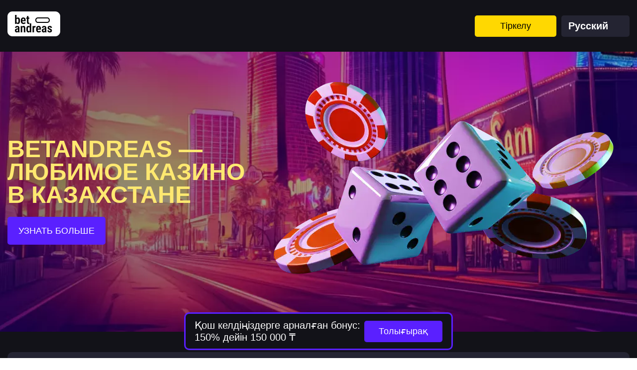

--- FILE ---
content_type: text/html; charset=UTF-8
request_url: https://betandreas-kazakhstan.com/ru/
body_size: 16838
content:
<!DOCTYPE html>
<html lang="ru-RU">
<head>
    <meta charset="UTF-8">
    <meta name="viewport" content="width=device-width, initial-scale=1.0">
    <meta name='robots' content='index, follow, max-image-preview:large, max-snippet:-1, max-video-preview:-1' />
<link rel="alternate" href="https://betandreas-kazakhstan.com/" hreflang="kk" />
<link rel="alternate" href="https://betandreas-kazakhstan.com/az/" hreflang="az" />
<link rel="alternate" href="https://betandreas-kazakhstan.com/tr/" hreflang="tr" />
<link rel="alternate" href="https://betandreas-kazakhstan.com/uz/" hreflang="uz" />
<link rel="alternate" href="https://betandreas-kazakhstan.com/pt/" hreflang="pt" />
<link rel="alternate" href="https://betandreas-kazakhstan.com/en/" hreflang="en" />
<link rel="alternate" href="https://betandreas-kazakhstan.com/ru/" hreflang="ru" />

	<!-- This site is optimized with the Yoast SEO plugin v26.7 - https://yoast.com/wordpress/plugins/seo/ -->
	<title>Казино BetAndreas 2025 🎰 Зарегистрируйтесь и получите бонус 150% и 250 бесплатных вращений!</title>
	<meta name="description" content="Зарегистрируйтесь в казино BetAndreas и получите бонус 150% и 250 фриспинов! Вас ждут лучшие игры и безопасные платежи в Казахстане, воспользуйтесь выгодными бонусами." />
	<link rel="canonical" href="https://betandreas-kazakhstan.com/ru/" />
	<meta property="og:locale" content="ru_RU" />
	<meta property="og:locale:alternate" content="" />
	<meta property="og:locale:alternate" content="az_AZ" />
	<meta property="og:locale:alternate" content="tr_TR" />
	<meta property="og:locale:alternate" content="uz_UZ" />
	<meta property="og:locale:alternate" content="pt_BR" />
	<meta property="og:locale:alternate" content="en_US" />
	<meta property="og:type" content="website" />
	<meta property="og:title" content="Казино BetAndreas 2025 🎰 Зарегистрируйтесь и получите бонус 150% и 250 бесплатных вращений!" />
	<meta property="og:description" content="Зарегистрируйтесь в казино BetAndreas и получите бонус 150% и 250 фриспинов! Вас ждут лучшие игры и безопасные платежи в Казахстане, воспользуйтесь выгодными бонусами." />
	<meta property="og:url" content="https://betandreas-kazakhstan.com/ru/" />
	<meta property="og:site_name" content="betandreas-kazakhstan.com" />
	<meta property="article:modified_time" content="2025-10-31T22:23:08+00:00" />
	<meta name="twitter:card" content="summary_large_image" />
	<script type="application/ld+json" class="yoast-schema-graph">{"@context":"https://schema.org","@graph":[{"@type":"WebPage","@id":"https://betandreas-kazakhstan.com/ru/","url":"https://betandreas-kazakhstan.com/ru/","name":"Казино BetAndreas 2025 🎰 Зарегистрируйтесь и получите бонус 150% и 250 бесплатных вращений!","isPartOf":{"@id":"https://betandreas-kazakhstan.com/ru/#website"},"datePublished":"2025-09-25T14:23:55+00:00","dateModified":"2025-10-31T22:23:08+00:00","description":"Зарегистрируйтесь в казино BetAndreas и получите бонус 150% и 250 фриспинов! Вас ждут лучшие игры и безопасные платежи в Казахстане, воспользуйтесь выгодными бонусами.","breadcrumb":{"@id":"https://betandreas-kazakhstan.com/ru/#breadcrumb"},"inLanguage":"ru-RU","potentialAction":[{"@type":"ReadAction","target":["https://betandreas-kazakhstan.com/ru/"]}]},{"@type":"BreadcrumbList","@id":"https://betandreas-kazakhstan.com/ru/#breadcrumb","itemListElement":[{"@type":"ListItem","position":1,"name":"Главная страница"}]},{"@type":"WebSite","@id":"https://betandreas-kazakhstan.com/ru/#website","url":"https://betandreas-kazakhstan.com/ru/","name":"betandreas-kazakhstan.com","description":"","potentialAction":[{"@type":"SearchAction","target":{"@type":"EntryPoint","urlTemplate":"https://betandreas-kazakhstan.com/ru/?s={search_term_string}"},"query-input":{"@type":"PropertyValueSpecification","valueRequired":true,"valueName":"search_term_string"}}],"inLanguage":"ru-RU"}]}</script>
	<!-- / Yoast SEO plugin. -->


<link rel="alternate" hreflang="x-default" href="https://betandreas-kazakhstan.com/" />
<link rel="alternate" title="oEmbed (JSON)" type="application/json+oembed" href="https://betandreas-kazakhstan.com/wp-json/oembed/1.0/embed?url=https%3A%2F%2Fbetandreas-kazakhstan.com%2Fru%2F&#038;lang=ru" />
<link rel="alternate" title="oEmbed (XML)" type="text/xml+oembed" href="https://betandreas-kazakhstan.com/wp-json/oembed/1.0/embed?url=https%3A%2F%2Fbetandreas-kazakhstan.com%2Fru%2F&#038;format=xml&#038;lang=ru" />
<style id='wp-img-auto-sizes-contain-inline-css' type='text/css'>
img:is([sizes=auto i],[sizes^="auto," i]){contain-intrinsic-size:3000px 1500px}
/*# sourceURL=wp-img-auto-sizes-contain-inline-css */
</style>
<style id='wp-block-library-inline-css' type='text/css'>
:root{--wp-block-synced-color:#7a00df;--wp-block-synced-color--rgb:122,0,223;--wp-bound-block-color:var(--wp-block-synced-color);--wp-editor-canvas-background:#ddd;--wp-admin-theme-color:#007cba;--wp-admin-theme-color--rgb:0,124,186;--wp-admin-theme-color-darker-10:#006ba1;--wp-admin-theme-color-darker-10--rgb:0,107,160.5;--wp-admin-theme-color-darker-20:#005a87;--wp-admin-theme-color-darker-20--rgb:0,90,135;--wp-admin-border-width-focus:2px}@media (min-resolution:192dpi){:root{--wp-admin-border-width-focus:1.5px}}.wp-element-button{cursor:pointer}:root .has-very-light-gray-background-color{background-color:#eee}:root .has-very-dark-gray-background-color{background-color:#313131}:root .has-very-light-gray-color{color:#eee}:root .has-very-dark-gray-color{color:#313131}:root .has-vivid-green-cyan-to-vivid-cyan-blue-gradient-background{background:linear-gradient(135deg,#00d084,#0693e3)}:root .has-purple-crush-gradient-background{background:linear-gradient(135deg,#34e2e4,#4721fb 50%,#ab1dfe)}:root .has-hazy-dawn-gradient-background{background:linear-gradient(135deg,#faaca8,#dad0ec)}:root .has-subdued-olive-gradient-background{background:linear-gradient(135deg,#fafae1,#67a671)}:root .has-atomic-cream-gradient-background{background:linear-gradient(135deg,#fdd79a,#004a59)}:root .has-nightshade-gradient-background{background:linear-gradient(135deg,#330968,#31cdcf)}:root .has-midnight-gradient-background{background:linear-gradient(135deg,#020381,#2874fc)}:root{--wp--preset--font-size--normal:16px;--wp--preset--font-size--huge:42px}.has-regular-font-size{font-size:1em}.has-larger-font-size{font-size:2.625em}.has-normal-font-size{font-size:var(--wp--preset--font-size--normal)}.has-huge-font-size{font-size:var(--wp--preset--font-size--huge)}.has-text-align-center{text-align:center}.has-text-align-left{text-align:left}.has-text-align-right{text-align:right}.has-fit-text{white-space:nowrap!important}#end-resizable-editor-section{display:none}.aligncenter{clear:both}.items-justified-left{justify-content:flex-start}.items-justified-center{justify-content:center}.items-justified-right{justify-content:flex-end}.items-justified-space-between{justify-content:space-between}.screen-reader-text{border:0;clip-path:inset(50%);height:1px;margin:-1px;overflow:hidden;padding:0;position:absolute;width:1px;word-wrap:normal!important}.screen-reader-text:focus{background-color:#ddd;clip-path:none;color:#444;display:block;font-size:1em;height:auto;left:5px;line-height:normal;padding:15px 23px 14px;text-decoration:none;top:5px;width:auto;z-index:100000}html :where(.has-border-color){border-style:solid}html :where([style*=border-top-color]){border-top-style:solid}html :where([style*=border-right-color]){border-right-style:solid}html :where([style*=border-bottom-color]){border-bottom-style:solid}html :where([style*=border-left-color]){border-left-style:solid}html :where([style*=border-width]){border-style:solid}html :where([style*=border-top-width]){border-top-style:solid}html :where([style*=border-right-width]){border-right-style:solid}html :where([style*=border-bottom-width]){border-bottom-style:solid}html :where([style*=border-left-width]){border-left-style:solid}html :where(img[class*=wp-image-]){height:auto;max-width:100%}:where(figure){margin:0 0 1em}html :where(.is-position-sticky){--wp-admin--admin-bar--position-offset:var(--wp-admin--admin-bar--height,0px)}@media screen and (max-width:600px){html :where(.is-position-sticky){--wp-admin--admin-bar--position-offset:0px}}

/*# sourceURL=wp-block-library-inline-css */
</style><style id='global-styles-inline-css' type='text/css'>
:root{--wp--preset--aspect-ratio--square: 1;--wp--preset--aspect-ratio--4-3: 4/3;--wp--preset--aspect-ratio--3-4: 3/4;--wp--preset--aspect-ratio--3-2: 3/2;--wp--preset--aspect-ratio--2-3: 2/3;--wp--preset--aspect-ratio--16-9: 16/9;--wp--preset--aspect-ratio--9-16: 9/16;--wp--preset--color--black: #000000;--wp--preset--color--cyan-bluish-gray: #abb8c3;--wp--preset--color--white: #ffffff;--wp--preset--color--pale-pink: #f78da7;--wp--preset--color--vivid-red: #cf2e2e;--wp--preset--color--luminous-vivid-orange: #ff6900;--wp--preset--color--luminous-vivid-amber: #fcb900;--wp--preset--color--light-green-cyan: #7bdcb5;--wp--preset--color--vivid-green-cyan: #00d084;--wp--preset--color--pale-cyan-blue: #8ed1fc;--wp--preset--color--vivid-cyan-blue: #0693e3;--wp--preset--color--vivid-purple: #9b51e0;--wp--preset--gradient--vivid-cyan-blue-to-vivid-purple: linear-gradient(135deg,rgb(6,147,227) 0%,rgb(155,81,224) 100%);--wp--preset--gradient--light-green-cyan-to-vivid-green-cyan: linear-gradient(135deg,rgb(122,220,180) 0%,rgb(0,208,130) 100%);--wp--preset--gradient--luminous-vivid-amber-to-luminous-vivid-orange: linear-gradient(135deg,rgb(252,185,0) 0%,rgb(255,105,0) 100%);--wp--preset--gradient--luminous-vivid-orange-to-vivid-red: linear-gradient(135deg,rgb(255,105,0) 0%,rgb(207,46,46) 100%);--wp--preset--gradient--very-light-gray-to-cyan-bluish-gray: linear-gradient(135deg,rgb(238,238,238) 0%,rgb(169,184,195) 100%);--wp--preset--gradient--cool-to-warm-spectrum: linear-gradient(135deg,rgb(74,234,220) 0%,rgb(151,120,209) 20%,rgb(207,42,186) 40%,rgb(238,44,130) 60%,rgb(251,105,98) 80%,rgb(254,248,76) 100%);--wp--preset--gradient--blush-light-purple: linear-gradient(135deg,rgb(255,206,236) 0%,rgb(152,150,240) 100%);--wp--preset--gradient--blush-bordeaux: linear-gradient(135deg,rgb(254,205,165) 0%,rgb(254,45,45) 50%,rgb(107,0,62) 100%);--wp--preset--gradient--luminous-dusk: linear-gradient(135deg,rgb(255,203,112) 0%,rgb(199,81,192) 50%,rgb(65,88,208) 100%);--wp--preset--gradient--pale-ocean: linear-gradient(135deg,rgb(255,245,203) 0%,rgb(182,227,212) 50%,rgb(51,167,181) 100%);--wp--preset--gradient--electric-grass: linear-gradient(135deg,rgb(202,248,128) 0%,rgb(113,206,126) 100%);--wp--preset--gradient--midnight: linear-gradient(135deg,rgb(2,3,129) 0%,rgb(40,116,252) 100%);--wp--preset--font-size--small: 13px;--wp--preset--font-size--medium: 20px;--wp--preset--font-size--large: 36px;--wp--preset--font-size--x-large: 42px;--wp--preset--spacing--20: 0.44rem;--wp--preset--spacing--30: 0.67rem;--wp--preset--spacing--40: 1rem;--wp--preset--spacing--50: 1.5rem;--wp--preset--spacing--60: 2.25rem;--wp--preset--spacing--70: 3.38rem;--wp--preset--spacing--80: 5.06rem;--wp--preset--shadow--natural: 6px 6px 9px rgba(0, 0, 0, 0.2);--wp--preset--shadow--deep: 12px 12px 50px rgba(0, 0, 0, 0.4);--wp--preset--shadow--sharp: 6px 6px 0px rgba(0, 0, 0, 0.2);--wp--preset--shadow--outlined: 6px 6px 0px -3px rgb(255, 255, 255), 6px 6px rgb(0, 0, 0);--wp--preset--shadow--crisp: 6px 6px 0px rgb(0, 0, 0);}:where(.is-layout-flex){gap: 0.5em;}:where(.is-layout-grid){gap: 0.5em;}body .is-layout-flex{display: flex;}.is-layout-flex{flex-wrap: wrap;align-items: center;}.is-layout-flex > :is(*, div){margin: 0;}body .is-layout-grid{display: grid;}.is-layout-grid > :is(*, div){margin: 0;}:where(.wp-block-columns.is-layout-flex){gap: 2em;}:where(.wp-block-columns.is-layout-grid){gap: 2em;}:where(.wp-block-post-template.is-layout-flex){gap: 1.25em;}:where(.wp-block-post-template.is-layout-grid){gap: 1.25em;}.has-black-color{color: var(--wp--preset--color--black) !important;}.has-cyan-bluish-gray-color{color: var(--wp--preset--color--cyan-bluish-gray) !important;}.has-white-color{color: var(--wp--preset--color--white) !important;}.has-pale-pink-color{color: var(--wp--preset--color--pale-pink) !important;}.has-vivid-red-color{color: var(--wp--preset--color--vivid-red) !important;}.has-luminous-vivid-orange-color{color: var(--wp--preset--color--luminous-vivid-orange) !important;}.has-luminous-vivid-amber-color{color: var(--wp--preset--color--luminous-vivid-amber) !important;}.has-light-green-cyan-color{color: var(--wp--preset--color--light-green-cyan) !important;}.has-vivid-green-cyan-color{color: var(--wp--preset--color--vivid-green-cyan) !important;}.has-pale-cyan-blue-color{color: var(--wp--preset--color--pale-cyan-blue) !important;}.has-vivid-cyan-blue-color{color: var(--wp--preset--color--vivid-cyan-blue) !important;}.has-vivid-purple-color{color: var(--wp--preset--color--vivid-purple) !important;}.has-black-background-color{background-color: var(--wp--preset--color--black) !important;}.has-cyan-bluish-gray-background-color{background-color: var(--wp--preset--color--cyan-bluish-gray) !important;}.has-white-background-color{background-color: var(--wp--preset--color--white) !important;}.has-pale-pink-background-color{background-color: var(--wp--preset--color--pale-pink) !important;}.has-vivid-red-background-color{background-color: var(--wp--preset--color--vivid-red) !important;}.has-luminous-vivid-orange-background-color{background-color: var(--wp--preset--color--luminous-vivid-orange) !important;}.has-luminous-vivid-amber-background-color{background-color: var(--wp--preset--color--luminous-vivid-amber) !important;}.has-light-green-cyan-background-color{background-color: var(--wp--preset--color--light-green-cyan) !important;}.has-vivid-green-cyan-background-color{background-color: var(--wp--preset--color--vivid-green-cyan) !important;}.has-pale-cyan-blue-background-color{background-color: var(--wp--preset--color--pale-cyan-blue) !important;}.has-vivid-cyan-blue-background-color{background-color: var(--wp--preset--color--vivid-cyan-blue) !important;}.has-vivid-purple-background-color{background-color: var(--wp--preset--color--vivid-purple) !important;}.has-black-border-color{border-color: var(--wp--preset--color--black) !important;}.has-cyan-bluish-gray-border-color{border-color: var(--wp--preset--color--cyan-bluish-gray) !important;}.has-white-border-color{border-color: var(--wp--preset--color--white) !important;}.has-pale-pink-border-color{border-color: var(--wp--preset--color--pale-pink) !important;}.has-vivid-red-border-color{border-color: var(--wp--preset--color--vivid-red) !important;}.has-luminous-vivid-orange-border-color{border-color: var(--wp--preset--color--luminous-vivid-orange) !important;}.has-luminous-vivid-amber-border-color{border-color: var(--wp--preset--color--luminous-vivid-amber) !important;}.has-light-green-cyan-border-color{border-color: var(--wp--preset--color--light-green-cyan) !important;}.has-vivid-green-cyan-border-color{border-color: var(--wp--preset--color--vivid-green-cyan) !important;}.has-pale-cyan-blue-border-color{border-color: var(--wp--preset--color--pale-cyan-blue) !important;}.has-vivid-cyan-blue-border-color{border-color: var(--wp--preset--color--vivid-cyan-blue) !important;}.has-vivid-purple-border-color{border-color: var(--wp--preset--color--vivid-purple) !important;}.has-vivid-cyan-blue-to-vivid-purple-gradient-background{background: var(--wp--preset--gradient--vivid-cyan-blue-to-vivid-purple) !important;}.has-light-green-cyan-to-vivid-green-cyan-gradient-background{background: var(--wp--preset--gradient--light-green-cyan-to-vivid-green-cyan) !important;}.has-luminous-vivid-amber-to-luminous-vivid-orange-gradient-background{background: var(--wp--preset--gradient--luminous-vivid-amber-to-luminous-vivid-orange) !important;}.has-luminous-vivid-orange-to-vivid-red-gradient-background{background: var(--wp--preset--gradient--luminous-vivid-orange-to-vivid-red) !important;}.has-very-light-gray-to-cyan-bluish-gray-gradient-background{background: var(--wp--preset--gradient--very-light-gray-to-cyan-bluish-gray) !important;}.has-cool-to-warm-spectrum-gradient-background{background: var(--wp--preset--gradient--cool-to-warm-spectrum) !important;}.has-blush-light-purple-gradient-background{background: var(--wp--preset--gradient--blush-light-purple) !important;}.has-blush-bordeaux-gradient-background{background: var(--wp--preset--gradient--blush-bordeaux) !important;}.has-luminous-dusk-gradient-background{background: var(--wp--preset--gradient--luminous-dusk) !important;}.has-pale-ocean-gradient-background{background: var(--wp--preset--gradient--pale-ocean) !important;}.has-electric-grass-gradient-background{background: var(--wp--preset--gradient--electric-grass) !important;}.has-midnight-gradient-background{background: var(--wp--preset--gradient--midnight) !important;}.has-small-font-size{font-size: var(--wp--preset--font-size--small) !important;}.has-medium-font-size{font-size: var(--wp--preset--font-size--medium) !important;}.has-large-font-size{font-size: var(--wp--preset--font-size--large) !important;}.has-x-large-font-size{font-size: var(--wp--preset--font-size--x-large) !important;}
/*# sourceURL=global-styles-inline-css */
</style>

<style id='classic-theme-styles-inline-css' type='text/css'>
/*! This file is auto-generated */
.wp-block-button__link{color:#fff;background-color:#32373c;border-radius:9999px;box-shadow:none;text-decoration:none;padding:calc(.667em + 2px) calc(1.333em + 2px);font-size:1.125em}.wp-block-file__button{background:#32373c;color:#fff;text-decoration:none}
/*# sourceURL=/wp-includes/css/classic-themes.min.css */
</style>
<link rel='stylesheet' id='style-css' href='https://betandreas-kazakhstan.com/wp-content/themes/betandreas-kazakhstantheme/assets/css/style.css?ver=1.61' type='text/css' media='all' />
<script type="text/javascript" src="https://betandreas-kazakhstan.com/wp-content/themes/betandreas-kazakhstantheme/assets/js/jquery.min.js?ver=6.9" id="jquery-js"></script>
<script type="text/javascript" src="https://betandreas-kazakhstan.com/wp-content/themes/betandreas-kazakhstantheme/assets/js/main.js?ver=1.61" id="main-js"></script>
<link rel="https://api.w.org/" href="https://betandreas-kazakhstan.com/wp-json/" /><link rel="alternate" title="JSON" type="application/json" href="https://betandreas-kazakhstan.com/wp-json/wp/v2/pages/1553" /><link rel="EditURI" type="application/rsd+xml" title="RSD" href="https://betandreas-kazakhstan.com/xmlrpc.php?rsd" />
<meta name="generator" content="WordPress 6.9" />
<link rel='shortlink' href='https://betandreas-kazakhstan.com/' />
<!-- Google Tag Manager -->
<script>(function(w,d,s,l,i){w[l]=w[l]||[];w[l].push({'gtm.start':
new Date().getTime(),event:'gtm.js'});var f=d.getElementsByTagName(s)[0],
j=d.createElement(s),dl=l!='dataLayer'?'&l='+l:'';j.async=true;j.src=
'https://www.googletagmanager.com/gtm.js?id='+i+dl;f.parentNode.insertBefore(j,f);
})(window,document,'script','dataLayer','GTM-TWNMLVDB');</script>
<!-- End Google Tag Manager -->
<link rel="icon" href="https://betandreas-kazakhstan.com/wp-content/uploads/2024/08/cropped-favicon-1-32x32.webp" sizes="32x32" />
<link rel="icon" href="https://betandreas-kazakhstan.com/wp-content/uploads/2024/08/cropped-favicon-1-192x192.webp" sizes="192x192" />
<link rel="apple-touch-icon" href="https://betandreas-kazakhstan.com/wp-content/uploads/2024/08/cropped-favicon-1-180x180.webp" />
<meta name="msapplication-TileImage" content="https://betandreas-kazakhstan.com/wp-content/uploads/2024/08/cropped-favicon-1-270x270.webp" />
    </head>
<body class="home wp-singular page-template page-template-home page-template-home-php page page-id-1553 wp-theme-betandreas-kazakhstantheme">
<!-- Google Tag Manager (noscript) -->
<noscript><iframe src="https://www.googletagmanager.com/ns.html?id=GTM-TWNMLVDB"
height="0" width="0" style="display:none;visibility:hidden"></iframe></noscript>
<!-- End Google Tag Manager (noscript) -->
    <section class="WLiBIB2I7wVi" style="background: #121218;">
        <header class="mFxzikW0aFfAni" id="main-bar" style="background: #121218;">
            <section class="MbKIPQtXhBDv">
                <section class="effqjTkUOT2M">
                    <a href="https://betandreas-kazakhstan.com/ru" class="KouEpoznlxzBAX" data-wpel-link="internal">
            	<img src="https://betandreas-kazakhstan.com/wp-content/uploads/2024/08/logo-1-e1724933144193.webp" alt="Betandreas casino logo 2" />
                    </a>
                                                                                    <a style="background: #ffd801; 
          color: #000000;" href="https://strfc.com/Ykv3sp?source=source" class="njszGWU9nIIIC rmmOEiHkEL3D" onmouseover="this.style.backgroundColor=&#039;#c1b00e&#039;; this.style.color=&#039;#000000&#039;" onmouseout="this.style.backgroundColor=&#039;#ffd801&#039;; this.style.color=&#039;#000000&#039;" data-wpel-link="external" rel="nofollow external">
                                    Тіркелу                                </a>
                    <!--язык-->
                        <section class="ml-auto">
        <section class="overlap" style="background: #121218;">
            <section class="BSMXMU5AWDe2a">
                <p class="FoDutuKE"></p>
               
                <section class="languages">
                    <i class="BETaDOsduS3" id="option-choice"
                        style="background: #242432; color: #ffffff;">Русский</i>
                    <ul class="language-menu">
                        <li class="language-menu-item-kk"><a href="https://betandreas-kazakhstan.com/" style="color: #ffffff;" data-wpel-link="internal">KZ</a></li><li class="language-menu-item-az"><a href="https://betandreas-kazakhstan.com/az/" style="color: #ffffff;" data-wpel-link="internal">Azərbaycan</a></li><li class="language-menu-item-tr"><a href="https://betandreas-kazakhstan.com/tr/" style="color: #ffffff;" data-wpel-link="internal">Türkçe</a></li><li class="language-menu-item-uz"><a href="https://betandreas-kazakhstan.com/uz/" style="color: #ffffff;" data-wpel-link="internal">Oʻzbek</a></li><li class="language-menu-item-pt"><a href="https://betandreas-kazakhstan.com/pt/" style="color: #ffffff;" data-wpel-link="internal">Português</a></li><li class="language-menu-item-en"><a href="https://betandreas-kazakhstan.com/en/" style="color: #ffffff;" data-wpel-link="internal">English</a></li>                    </ul>
                    <style>
                        @media (min-width: 1024px) { .language-menu-item-kk a { background-color: #242432; } }@media (min-width: 1024px) { .language-menu-item-az a { background-color: #242432; } }@media (min-width: 1024px) { .language-menu-item-tr a { background-color: #242432; } }@media (min-width: 1024px) { .language-menu-item-uz a { background-color: #242432; } }@media (min-width: 1024px) { .language-menu-item-pt a { background-color: #242432; } }@media (min-width: 1024px) { .language-menu-item-en a { background-color: #242432; } }                    </style>
                </section>
                
            </section>
        </section>
        <section role="navigation" id="menu-toggle">
            <section id="hamburger">
                <section>
                    <i class="trait" style="background: #ffffff;"></i>
                    <i class="trait" style="background: #ffffff;"></i>
                    <i class="trait" style="background: #ffffff;"></i>
                </section>
            </section>
        </section>
    </section>
                </section>
            </section>
        </header>

    <section class="SlnQqHXv6" style="background-image: url('https://betandreas-kazakhstan.com/wp-content/uploads/2024/08/bg_hero_desk_3.webp')">
        <section class="TLoonIQSWe17p">
            <section class="WsokVzwBHjDWMvqD">
                <section class="SOnXIRNcE0Z">
                    <p class="FHAiVG601RJ">
                    <p class="zDJghKrx54MZ" style="color: #ffd801;">
                        <h1>BetAndreas — любимое казино в Казахстане</h1>                    </p>
                    <section class="PxTjjuf2BS" style="color: #ffffff;">
                        </p>
                    </section>
                    <section>
                                            </section>
                    <section class="aQxHIp6uiNqhP">
                                                <a style="background: #5a20ff; 
    color: #ffffff;
    border: 3px solid #5a20ff;" href="https://strfc.com/3gw6fBYz?source=betandreas-kazakhstan.com" class="njszGWU9nIIIC JwiKWvVSVZ6fu7X" onmouseover="
                            this.style.backgroundColor=&#039;#320d9a&#039;;
                            this.style.color=&#039;#ffffff&#039;;
                            this.style.border = &#039;3px solid #320d9a&#039;;" onmouseout="
                            this.style.backgroundColor=&#039;#5a20ff&#039;; 
                            this.style.color=&#039;#ffffff&#039;;
                            this.style.border = &#039;3px solid #5a20ff&#039;;" data-wpel-link="external" rel="nofollow external">
                            Узнать больше                        </a>
                    </section>
                </section>
                <section class="YFvdpfOh6qFLi">
                    	<img src="https://betandreas-kazakhstan.com/wp-content/uploads/2024/09/img_hero_desk-1-1.webp" alt="betandreas_img_hero_desk-1-1" />
                </section>
            </section>
        </section>
    </section>






<section class="bLWpSxxrWINmU">
    <section class="DXJzGddT3wd6">
        <section class="TLoonIQSWe17p">
                            <section class="drop">
                    <section class="toc-default" style="background: #242432; 
                color: #ffffff;">Содержание                    </section>
                    <section class="options-holder"
                        style="background: #313a4a;">
                        <ol style="background: #313a4a;">
                                                                                        <li>
                                    <a class="ancor" style="color: #ffffff;" href="#b1">1.
                                        BetAndreas — любимое казино Казахстана</a>
                                </li>
                                                                                        <li>
                                    <a class="ancor" style="color: #ffffff;" href="#b2">2.
                                        Преимущества и недостатки</a>
                                </li>
                                                                                        <li>
                                    <a class="ancor" style="color: #ffffff;" href="#b3">3.
                                        Как начать играть в казино BetAndreas?</a>
                                </li>
                                                                                        <li>
                                    <a class="ancor" style="color: #ffffff;" href="#b4">4.
                                        Вывод средств в Bet Andreas</a>
                                </li>
                                                                                        <li>
                                    <a class="ancor" style="color: #ffffff;" href="#b5">5.
                                        Бонусы казино Bet Andreas</a>
                                </li>
                                                                                        <li>
                                    <a class="ancor" style="color: #ffffff;" href="#b6">6.
                                        Казино Bet Andreas: доступные игры</a>
                                </li>
                                                                                        <li>
                                    <a class="ancor" style="color: #ffffff;" href="#b7">7.
                                        Способы оплаты криптовалютой</a>
                                </li>
                                                                                        <li>
                                    <a class="ancor" style="color: #ffffff;" href="#b8">8.
                                        Поддержка в казино Bet Andreas</a>
                                </li>
                                                                                        <li>
                                    <a class="ancor" style="color: #ffffff;" href="#VFdcCLMn4V4B5O6">9.
                                        Часто задаваемые вопросы</a>
                                </li>
                                                    </ol>
                    </section>
                </section>
                    </section>
    </section>



    <!-- box2  -->
            <section class="Urbikk1kM6" id="b1">
            <section class="TLoonIQSWe17p" style="color: #ffffff;">
                                <p><p>BetAndreas Casino — мегапопулярный игровой проект ведущего оператора Bizbon N.V., работающий с 2009 года. Игра ведётся по лицензии Кюрасао. Игорная площадка имеет положительную репутацию, что подтверждается многочисленными отзывами в сети. Онлайн-казино активно принимает игроков из Казахстана, создавая для них выгодные условия. Есть счёт в тенге, широкий выбор бонусов, большая коллекция игр. Вывод средств со счёта осуществляется оперативно в десятки других направлений, включая криптовалюту.</p>
<p>Официальный сайт поддерживает казахский язык. Помимо ставок на слоты, вы можете делать ставки на спорт по выгодным коэффициентам с реальными дилерами, есть игры «Авиатор». Вы можете принять участие в турнирах и соревнованиях с крупными призовыми фондами и попытаться попасть в таблицу лидеров, получая значительные выплаты.</p>
</p>
            </section>
        </section>
        <!-- box2 -->

    <!-- box 3 -->
            <section class="Urbikk1kM6" id="b2">
            <section class="TLoonIQSWe17p" style="color: #ffffff;">
                <section class="sKmCNaGOzGip6y43">
                    <!-- img l -->
                                                                                                        			                                                                <!-- img l -->
                                <section class="bdJCMKa3m8wvyu" style="color: #ffffff;">
                                                                            <h2 style="color: #7d4fff;">
                                            Преимущества и недостатки                                        </h2>
                                    
                                    <p>Онлайн-казино BetAndreas пользуется большой популярностью в Казахстане. У него множество преимуществ. Однако перед регистрацией стоит ознакомиться с рядом недостатков, чтобы получить максимально положительный опыт. Сильные и слабые стороны онлайн-казино:</p>
                                </section>
                                <!-- img R -->
                                							<img src="https://betandreas-kazakhstan.com/wp-content/uploads/2024/08/img_seo_text_1-1.webp" alt="betandreas_img_seo_text_1" />
			                                                                <!-- img R -->
                </section>
                                    <figure class="wp-block-table">
<table>
<tbody>
<tr>
<td>Преимущества</td>
<td>Недостатки</td>
</tr>
<tr>
<td>Сайт на казахском языке</td>
<td>Высокий вейджер на бонусы — до ×60</td>
</tr>
<tr>
<td>Счёт в тенге</td>
<td>Нет службы поддержки на казахском языке</td>
</tr>
<tr>
<td>Широкий набор бонусов</td>
<td>Сложно повысить статус в программе лояльности</td>
</tr>
<tr>
<td>Щедрый приветственный пакет</td>
<td>Ограничения по суммам вывода</td>
</tr>
<tr>
<td>Поддержка удобных платёжных методов</td>
<td></td>
</tr>
<tr>
<td>Низкий порог депозита/вывода</td>
<td></td>
</tr>
<tr>
<td>Возможность делать ставки на спорт</td>
<td></td>
</tr>
<tr>
<td>Мгновенный вывод средств</td>
<td></td>
</tr>
<tr>
<td>Широкий выбор игр</td>
<td></td>
</tr>
<tr>
<td>Оригинальный контент от более 160 провайдеров</td>
<td></td>
</tr>
<tr>
<td>Круглосуточная поддержка/помощь</td>
<td></td>
</tr>
</tbody>
</table>
</figure>
                            </section>
        </section>
        <!-- box 3 -->

    <!-- box 4 -->
            <section class="Urbikk1kM6" id="b3">
            <section class="TLoonIQSWe17p" style="color: #ffffff;">
                                    <h2 style="color: #7d4fff;">
                        Как начать играть в казино BetAndreas?                    </h2>
                                <p><p>В казино Bet Andreas предусмотрены два режима игры. Можно играть без регистрации и без депозита. Для казахстанцев доступно 90% развлекательного портфолио. Благодаря возможности оценки ассортимента и подтверждению подлинности используемого программного обеспечения, сомневаться в случайности выпадения оплачиваемых комбинаций не придётся.</p>
<p>Регистрация в онлайн-казино предоставляет гостям больше возможностей. Можно не только запускать слоты от десятков провайдеров, но и играть с живыми дилерами, делать ставки на футбол, хоккей, бокс и другие виды спорта. Также становится доступным использование щедрых бонусов и участие в крупных турнирах.</p>
<p>Главное преимущество игры в тенге — возможность вывода полученных выигрышей. Выигрыши могут быть крупными, так как коэффициенты выплат в отдельных слотах достигают 50 000 кредитов. Не забывайте, что можно выиграть прогрессивный джекпот.</p>
<h3>Как зарегистрировать аккаунт?</h3>
<p>Регистрация в казино Bet Andreas доступна даже для тех, кто только знакомится с индустрией iGaming. Процесс максимально упрощён. Нужно:</p>
<ol>
<li>Перейти на официальный сайт игрового проекта.</li>
<li>Дождаться загрузки приветственной страницы.</li>
<li>Нажать кнопку «Зарегистрироваться».</li>
<li>Выбрать один из предложенных способов создания аккаунта — через почту/телефон или социальные сети.</li>
<li>Нажать на удобный для вас способ.</li>
<li>Ввести необходимые данные: почту/телефон, пароль, промокод, выбрать валюту (тенге) или войти через аккаунт TG или G+.</li>
<li>Отметить поле «Подтверждаю совершеннолетие и согласен с правилами».</li>
<li>Нажать кнопку «Играть».</li>
</ol>
<p>Можно создать только один аккаунт. Зарегистрироваться могут игроки из Казахстана, достигшие 18 лет. После регистрации потребуется пройти верификацию аккаунта, предоставив документы, подтверждающие личность, возраст и адрес проживания. Без этого вывод средств будет невозможен.</p>
<h3>Как войти в аккаунт?</h3>
<p>Вход в казино Bet Andreas осуществляется легко, независимо от местоположения пользователя. Главное — получить доступ к личному кабинету и использовать доступные функции. Доступны четыре способа авторизации. Необходимо:</p>
<ol>
<li>Открыть сайт интернет-казино в браузере на ПК, смартфоне или планшете.</li>
<li>Нажать кнопку «Войти».</li>
<li>Выбрать способ авторизации — через почту/телефон или социальные сети.</li>
<li>Ввести необходимые данные (почту/телефон, пароль) или войти через аккаунт TG или G+.</li>
<li>Нажать кнопку «Войти».</li>
</ol>
<p>Через несколько секунд страница обновится, и личный кабинет станет доступным. После этого можно начинать активно делать ставки в слотах, видеопокере, играть с реальными дилерами или участвовать в спортивных ставках на предстоящие матчи. Также можно воспользоваться доступными бонусами.</p>
<h2>Пополнение депозита в Bet Andreas</h2>
<p>В Betandreas KZ созданы комфортные условия для игры в тенге. Чтобы получить доступ к игре на реальные деньги, необходимо пополнить депозит. Процесс простой и почти не отличается от аналогичных процедур в других онлайн-казино. Потребуется:</p>
<ol>
<li>Перейти на сайт Bet Andreas.</li>
<li>Зарегистрироваться удобным способом.</li>
<li>Нажать на иконку «Платежи» в левой части экрана.</li>
<li>Ознакомиться с доступными способами оплаты.</li>
<li>Выбрать подходящий платёжный метод.</li>
<li>Указать сумму, ввести платёжные реквизиты или отсканировать QR-код.</li>
<li>При необходимости подтвердить транзакцию на сайте платёжной системы.</li>
</ol>
<p>Минимальный депозит составляет всего 600 KZT. Пополнение доступно через банковские карты Visa, MasterCard, криптовалюты (Ethereum, Tether, Dai, Litecoin, ADA, BDB, Cardano, Dogecoin, Bitcoin), а также через мобильных операторов Tele2, Active, Altel. Средства поступают быстро, комиссии за операцию не взимаются.</p>
</p>
                <a href="https://strfc.com/3gw6fBYz?source=betandreas-kazakhstan.com" class="njszGWU9nIIIC YKEYYG8Xvj" style="background: #5a20ff; 
          color: #ffffff;" onmouseover="this.style.backgroundColor=&#039;#320d9a&#039;; this.style.color=&#039;#ffffff&#039;" onmouseout="this.style.backgroundColor=&#039;#5a20ff&#039;; this.style.color=&#039;#ffffff&#039;" data-wpel-link="external" rel="nofollow external">
                    Играть сейчас                </a>
            </section>
        </section>
        <!-- box 4 -->

    <!-- box 5 -->
            <section class="Urbikk1kM6" id="b4">
            <section class="TLoonIQSWe17p" style="color: #ffffff;">
                                    <h2 style="color: #7d4fff;">
                        Вывод средств в Bet Andreas                    </h2>
                                <section style="color: #ffffff;">
                    <p>Онлайн-казино предлагает контент с высоким процентом отдачи. У каждого клиента из Казахстана есть шанс на победу. Если вы смогли выиграть призы, вам будет разрешено подать заявку на их вывод. Потребуется:</p>
<ol>
<li>Перейти на сайт Bet Andreas.</li>
<li>Войти в аккаунт.</li>
<li>Нажать на иконку «Платежи».</li>
<li>Перейти во вкладку «Вывод».</li>
<li>Ознакомиться с предложенными методами.</li>
<li>Выбрать удобный способ оплаты.</li>
<li>Ввести сумму и платёжные реквизиты.</li>
<li>Подтвердить создание заявки.</li>
</ol>
<p>Минимальная сумма для вывода составляет 3000 тенге. Поддерживаются следующие платёжные методы: банковские карты Visa, MasterCard, криптовалюты (Ethereum, Tether, Dai, Litecoin, ADA, BNB, Cardano, Dogecoin, Bitcoin). Комиссия не взимается, если игрок сделал трёхкратный оборот от суммы депозита.</p>
                </section>
                <section class="gqgKzq0VC3">
                                                        </section>
            </section>
        </section>
        <!-- box 5 -->

    <!-- box 6  -->
            <section class="Urbikk1kM6" id="b5">
            <section class="TLoonIQSWe17p" style="color: #ffffff;">
                <section class="sKmCNaGOzGip6y43">
                    <!-- img left -->
                                                                                                        			                                                                <!-- img left -->
                                <section class="bdJCMKa3m8wvyu">
                                                                            <h2 style="color: #7d4fff;">
                                            Бонусы казино Bet Andreas                                        </h2>
                                                                        <p><p>В казахстанском онлайн-казино действует отличная промо-программа. Бонусы предоставляются всем игрокам. Новички получают щедрые приветственные пакеты. Вознаграждения доступны как для игроков, так и для бетторов.</p>
<p>Маркетологи проекта предлагают использовать релоады в разные дни недели, а также возвращать часть проигранных средств. Ниже более подробно описаны текущие акции.</p>
</p>
                                </section>
                                <!-- img right -->
                                							<img src="https://betandreas-kazakhstan.com/wp-content/uploads/2024/08/img_seo_text_2-1.webp" alt="betandreas_img_seo_text_2" />
			                                                                <!-- img right -->
                </section>
                                    <h3>Приветственный бонус</h3>
<p>Для новых игроков из Казахстана доступен щедрый приветственный пакет. Он включает бонусы за первые 4 пополнения депозита:</p>
<ol>
<li>150 % до 50 000 KZT + 250 фриспинов в слоте Burning Wins: classic 5 lines при пополнении от 5000 KZT.</li>
<li>50 % до 120 000 KZT + 100 фриспинов в слоте Book of Sun Multichance при пополнении от 600 KZT.</li>
<li>75 % до 120 000 KZT + 100 фриспинов в слоте Big Bass Bonanza при пополнении от 2500 KZT.</li>
<li>75 % до 120 000 KZT + 100 фриспинов в слоте 3 Coins при пополнении от 2500 KZT.</li>
</ol>
<p>Для начисления бонусов не требуется вводить BetAndreas промокод. Главное — внести указанную сумму одним платежом. Вейджер — ×60. Максимальный выигрыш с фриспинов — 120 000 KZT.</p>
<h3>Другие акции Bet Andreas</h3>
<p>Для постоянных игроков предусмотрены дополнительные промо. Актуальный список:</p>
<ol>
<li>Фриспины за регистрацию. 60 вращений в топ-5 играх от провайдера Playfon. Вейджер — ×40. Срок действия акции — 24 часа.</li>
<li>Еженедельный кэшбэк. Возвращается 5–10 % от проигранной суммы. Вейджер — ×3. Срок отыгрыша — 3 дня.</li>
<li>Бонусная среда. 60 % за третий депозит, сделанный в среду. Вейджер — ×40. Срок отыгрыша — 3 дня.</li>
<li>Счастливый четверг. 100 % бонус при пополнении от 1850 тенге. Максимальная сумма бонуса — 10 000 KZT. Вейджер — ×40, срок действия — 3 дня.</li>
<li>Бонус на день рождения. Размер зависит от активности игрока и суммы пополнений.</li>
<li>Бонус за друга. При привлечении новых клиентов по реферальной ссылке начисляется 15 % от их ставок.</li>
</ol>
<p>Кроме того, у Bet Andreas Casino есть каналы в Telegram и VK. Присоединившись к группам, можно участвовать в дополнительных акциях и получать разнообразные бонусы. Также регулярно проходят турниры и состязания от ведущих провайдеров.</p>
<h3>Программа лояльности</h3>
<p>Для игроков разработан VIP-клуб. За ставки на реальные деньги и выполнение ежедневных заданий начисляются очки, которые влияют на количество и размер дополнительных наград.</p>
<p>Очки можно обменять на бонусные средства по внутреннему курсу:</p>
<p><!-- wp:table --></p>
<figure class="wp-block-table">
<table>
<tbody>
<tr>
<td>Статус</td>
<td>Количество очков</td>
<td>Курс обмена</td>
<td>Вейджер</td>
</tr>
<tr>
<td>Без статуса</td>
<td>0</td>
<td>&#8212;</td>
<td>&#8212;</td>
</tr>
<tr>
<td>Новый игрок</td>
<td>200</td>
<td>2:1</td>
<td>60</td>
</tr>
<tr>
<td>Роллер</td>
<td>1000</td>
<td>1,8:1</td>
<td>60</td>
</tr>
<tr>
<td>Удачливый</td>
<td>2000</td>
<td>1,6:1</td>
<td>60</td>
</tr>
<tr>
<td>Опытный</td>
<td>3500</td>
<td>1,4:1</td>
<td>60</td>
</tr>
<tr>
<td>Мастер</td>
<td>5000</td>
<td>1,2:1</td>
<td>60</td>
</tr>
<tr>
<td>Эксперт</td>
<td>10 000</td>
<td>1:1</td>
<td>50</td>
</tr>
<tr>
<td>Профессионал</td>
<td>15 000</td>
<td>0,8:1</td>
<td>50</td>
</tr>
<tr>
<td>Хайроллер</td>
<td>20 000</td>
<td>0,6:1</td>
<td>50</td>
</tr>
<tr>
<td>VIP</td>
<td>25 000</td>
<td>0,4:1</td>
<td>40</td>
</tr>
</tbody>
</table>
</figure>
<p><!-- /wp:table --></p>
                            </section>
        </section>
        <!-- box 6 -->

    <!-- box 7 -->
            <section class="Urbikk1kM6" id="b6">
        <section class="TLoonIQSWe17p" style="color: #ffffff;">

                                    <h2 style="color: #7d4fff;">Казино Bet Andreas: доступные игры</h2>
                                <p>На сайте веб-казино представлено более 15 000 игр. В ассортимент входят:</p>
<ul>
<li>карточные игры — покер, баккара, блэкджек;</li>
<li>настольные развлечения — рулетка, крэпс, сик бо;</li>
<li>мгновенные лотереи — скретч-карты, кено, бинго;</li>
<li>лайв-игры — «Монополия», маджонг, игровые шоу, карточные и настольные игры с живыми дилерами;</li>
<li>Crash-игры — «Авиатор», «Jet7», «Космонавт».</li>
</ul>
<p>Онлайн-казино сотрудничает с более чем 160 провайдерами: Play’n GO, Mascot, Microgaming, BetSoft, Playson и другими. Новинки появляются каждую неделю. Вы можете протестировать их даже без пополнения баланса. Удобная система фильтров позволяет быстро найти нужную игру.</p>
<h3>Слоты</h3>
<p>Игровые автоматы — самый популярный жанр у посетителей веб-казино из Казахстана. Они составляют примерно 95 % от всего развлекательного портфолио. Представлены различные типы слотов:</p>
<ul>
<li>«Книжки» (Book-style);</li>
<li>Megaways;</li>
<li>Cluster Pay;</li>
<li>Buy Bonus (с покупкой бонуса);</li>
<li>Фруктовые (Fruits);</li>
<li>777.</li>
</ul>
<p>Тематика разнообразная: приключения, мистика, мифология, блокбастеры, фрукты, животные, девушки, деньги и многое другое. 99 % автоматов поддерживают бонусные функции: фриспины, скаттеры, символы-замены, тематические раунды, множители. Более 1000 слотов оснащены прогрессивным джекпотом. Коэффициенты выплат достигают 50 000 кредитов. Ставки начинаются от нескольких тенге и могут доходить до десятков тысяч.</p>
<h3>Бинго</h3>
<p>На сайте онлайн-казино BetAndreas вы найдёте мгновенные лотереи. Наиболее популярная среди казахстанских игроков — бинго. Программное обеспечение разработано ведущими провайдерами: Belatra Games, Mascot, Caleta, Rival Gaming, Evolution и другими.</p>
<p>Ставки начинаются от 30–50 тенге. Правила просты, можно приобрести сразу несколько билетов. В бинго нет прогрессивного джекпота. Коэффициенты выплат редко превышают 1000.</p>
<h3>Настольные игры</h3>
<p>На сайте представлено более 1000 карточных и настольных развлечений. Игрокам доступны:</p>
<ul>
<li>покер;</li>
<li>рулетка;</li>
<li>баккара;</li>
<li>кости (крапс);</li>
<li>блэкджек;</li>
<li>сик бо;</li>
<li>маджонг.</li>
</ul>
            </section>
        </section>
        <section>
            <section class="TLoonIQSWe17p">
                <section class="sKmCNaGOzGip6y43">
                    <!-- img left -->
                                                                                                        			                                                                <!-- img left -->


                                <section class="bdJCMKa3m8wvyu" style="color: #ffffff;">
                                    <p>Доступны не только настольные игры с классическими правилами. Провайдеры активно создают дополнительные версии покера, блэкджека и рулетки. Они объединяют различные призовые опции, увеличивают коэффициенты выплат и расширяют диапазон ставок. С правилами можно ознакомиться, вызвав справочную информацию внутри игры.</p>
<p>Программное обеспечение для этой категории развлечений предоставлено более чем 40 разработчиками. В каталоге представлены игры от NetEnt, Microgaming, ITG, BetSoft, Playtech и других студий. Новинки появляются регулярно, и их можно протестировать в демо-режиме.</p>
                                </section>
                                <!-- img right -->
                                			                                                                <!-- img right -->
                </section>
                <a href="https://strfc.com/3gw6fBYz?source=betandreas-kazakhstan.com" class="njszGWU9nIIIC YKEYYG8Xvj" style="background: #5a20ff; 
          color: #ffffff;" onmouseover="this.style.backgroundColor=&#039;#320d9a&#039;; this.style.color=&#039;#ffffff&#039;" onmouseout="this.style.backgroundColor=&#039;#5a20ff&#039;; this.style.color=&#039;#ffffff&#039;" data-wpel-link="external" rel="nofollow external">
                    Играть сейчас                </a>
            </section>
        </section>
        <!-- box 7 -->

    <!-- box 8 -->
            <section class="Urbikk1kM6" id="b7">
            <section class="TLoonIQSWe17p" style="color: #ffffff;">
                <section class="sKmCNaGOzGip6y43">
                    <!-- img left -->
                                                                                                        			                                                                <!-- img left -->
                                <section class="bdJCMKa3m8wvyu">

                                                                            <h2 style="color: #7d4fff;">
                                            Способы оплаты криптовалютой                                        </h2>
                                    
                                    <p><p>Онлайн-казино Bet Andreas поддерживает оплату с помощью криптовалют. Пополнять счёт и выводить средства можно с использованием криптокошельков Ethereum, Tether, Dai, Litecoin, ADA, BNB, Cardano, Dogecoin, Bitcoin. При этом легко выбрать тенге в качестве валюты счёта.</p>
<p>Минимальный депозит зависит от текущего рыночного курса и составляет от 600 KZT. Средства зачисляются мгновенно. Комиссии за транзакции не взимаются.</p>
<p>Игроки из Казахстана могут подавать заявки на вывод средств на криптовалютные кошельки. Перевод осуществляется без комиссии в течение 24 часов. Задержки при выводе встречаются крайне редко.</p>
</p>
                                </section>
                                <!-- img right -->
                                							<img src="https://betandreas-kazakhstan.com/wp-content/uploads/2024/08/img_seo_text_3-1.webp" alt="betandreas_img_seo_text_3" />
			                                                                <!-- img right -->
                </section>
                                    <h2>Раздел «Live» в казино Bet Andreas</h2>
<p>Официальный сайт онлайн-казино в Казахстане поддерживает несколько направлений азартных игр. Игроки могут войти в раздел с реальными дилерами. Этот формат доступен только после регистрации и работает исключительно в платном режиме.</p>
<p>В разделе «Live» представлено более 1000 игр. Посетителям доступны:</p>
<ul>
<li>покер;</li>
<li>рулетка;</li>
<li>баккара;</li>
<li>хай-лоу;</li>
<li>игровые шоу;</li>
<li>лотереи;</li>
<li>кости (крапс);</li>
<li>блэкджек;</li>
<li>сик бо;</li>
<li>маджонг.</li>
</ul>
<p>Контент предоставлен более чем 15 провайдерами, включая Betsoft, Gaming, Pragmatic Play, Amusnet, Playtech, Evolution Gaming и других. Минимальные ставки выше, чем в слотах, и начинаются от 300 тенге.</p>
<p>При выборе лайв-игры осуществляется связь с настоящим крупье, находящимся в специально оборудованной студии. Трансляции ведутся в HD-качестве. Игроки могут общаться с дилером и применять популярные стратегии. Возврат (RTP) у программного обеспечения в этом разделе высокий — достигает 99,99 %.</p>
<h2>Bet Andreas на мобильных устройствах</h2>
<p>Онлайн-казино полностью адаптировано для игроков из Казахстана, предпочитающих запускать слоты на портативных гаджетах. Bet Andreas предлагает универсальный сайт, который можно открыть на любом устройстве. Мобильная версия ничем не отличается от оригинального портала и автоматически подстраивается под размер экрана.</p>
<p>После авторизации можно использовать бонусы, играть с живыми дилерами и выводить средства.</p>
<p>Также доступно скачивание мобильного приложения Bet Andreas. Программа совместима с устройствами на Android и iOS.</p>
<p>Мобильный клиент позволяет экономить трафик. Он поддерживает все функции оригинального сайта, но отличается в плане интерфейса и удобства. Рекомендуется ознакомиться заранее, чтобы избежать сложностей в процессе ставок.</p>
                            </section>
        </section>
        <!-- box 8 -->

    <!-- box 9 -->
            <section class="Urbikk1kM6" id="b8">
            <section class="TLoonIQSWe17p" style="color: #ffffff;">

                                    <h2 style="color: #7d4fff;">
                        Поддержка в казино Bet Andreas                    </h2>
                
                <p><p>Онлайн-казино заранее позаботилось о технической поддержке клиентов. Доступны следующие способы связи:</p>
<ul>
<li>онлайн-чат;</li>
<li>электронная почта: <a style="color: yellow" href="/cdn-cgi/l/email-protection#64171114140b161024060110050a00160105174a070b09" data-wpel-link="internal"><span class="__cf_email__" data-cfemail="f0838580809f8284b0929584919e9482959183de939f9d">[email&#160;protected]</span></a>;</li>
<li>Telegram: <a style="color: yellow" href="https://t.me/betandreasrubot" data-wpel-link="external" rel="nofollow external">https://t.me/betandreasrubot</a>.</li>
</ul>
<p>Служба поддержки работает в режиме 24/7. Консультации предоставляются на нескольких языках, включая русский, но не на казахском. Менеджеры вежливы и быстро обрабатывают сообщения в онлайн-чате. Можно оперативно решить проблему или уточнить информацию по бонусам, программе лояльности, верификации и другим вопросам.</p>
</p>
                <a href="https://strfc.com/3gw6fBYz?source=betandreas-kazakhstan.com" class="njszGWU9nIIIC YKEYYG8Xvj" style="background: #5a20ff; 
          color: #ffffff;" onmouseover="this.style.backgroundColor=&#039;#320d9a&#039;; this.style.color=&#039;#ffffff&#039;" onmouseout="this.style.backgroundColor=&#039;#5a20ff&#039;; this.style.color=&#039;#ffffff&#039;" data-wpel-link="external" rel="nofollow external">
                    Играть сейчас                </a>
            </section>
        </section>
        <!-- box 9 -->

</section>

<!-- box 10 -->
    <section class="VFdcCLMn4V4B5O6" id="VFdcCLMn4V4B5O6">
        <section class="TLoonIQSWe17p">
                            <h2 style="color: #7d4fff;">
                    Часто задаваемые вопросы                </h2>
                        <section style="color: #ffffff;">
                            </section>
            <section class="WNvvT7gQ7TtC" style="color: #ffffff;">
                                    <script data-cfasync="false" src="/cdn-cgi/scripts/5c5dd728/cloudflare-static/email-decode.min.js"></script><script>
                        function toggleDropdown(element) {
                            var TLoonIQSWe17p = element.nextElementSibling;
                            container.style.display = (container.style.display === "none") ? "block" : "none";
                            var dropdown = element.closest(".drop");
                            dropdown.style.background = (container.style.display === "none") ? "#242432" : "#313a4a";
                        }
                    </script>
                                            <section class="drop" style="background: #242432;">
                            <section class="toc-default" onclick="toggleDropdown(this)">
                                Можно ли вывести деньги без верификации в казино Bet Andreas?                            </section>
                            <section class="options-holder" style="display: none;">
                                <p>Нет. Каждый клиент должен подтвердить свою личность, место жительства и возраст. Это требование установлено регулирующим органом Кюрасао.</p>
                            </section>
                        </section>
                                            <section class="drop" style="background: #242432;">
                            <section class="toc-default" onclick="toggleDropdown(this)">
                                Можно ли играть в Bet Andreas Casino без вложений?                            </section>
                            <section class="options-holder" style="display: none;">
                                <p>Да. Сайт поддерживает демо-режим. До 90% игр из портфолио можно запустить бесплатно. Также у игроков есть возможность получить 60 бесплатных вращений. Благодаря этому вы можете начать играть без вложений и оценить качество сервиса.</p>
                            </section>
                        </section>
                                            <section class="drop" style="background: #242432;">
                            <section class="toc-default" onclick="toggleDropdown(this)">
                                Как получить приветственный бонус от казино Bet Andreas?                            </section>
                            <section class="options-holder" style="display: none;">
                                <p>Вам необходимо зарегистрироваться и пополнить счёт любым из способов, поддерживаемых на сайте. Минимальная сумма для получения 150% + 250 фриспинов составляет 5000 тенге.</p>
                            </section>
                        </section>
                                            <section class="drop" style="background: #242432;">
                            <section class="toc-default" onclick="toggleDropdown(this)">
                                Легальна ли деятельность казино Bet Andreas в Казахстане?                            </section>
                            <section class="options-holder" style="display: none;">
                                <p>Казино Bet Andreas работает в Казахстане по лицензии Кюрасао. У проекта нет сертификата национального оператора. Однако лицензия Кюрасао даёт ему право принимать клиентов из более чем 200 стран, включая Казахстан.</p>
                            </section>
                        </section>
                                                </section>
        </section>
    </section>
<!-- box 10 -->

<section class="sxjSrzB9Sex" style="background: #121218;">
    <section class="TLoonIQSWe17p">
                <img src="https://betandreas-kazakhstan.com/wp-content/uploads/2024/08/logo-1-e1724933144193.webp" alt="Betandreas casino logo 2">
    </section>
</section>

<section>
    <footer class="KRESbEHk5" style="background: #121218;">
                    <section class="TLoonIQSWe17p">
                <ul class="OloYaaJnZyx">
                    <li><a href="" style="color: #ffffff" data-wpel-link="internal">Біз туралы</a></li><li><a href="" style="color: #ffffff" data-wpel-link="internal">Жауапты ойын</a></li><li><a href="" style="color: #ffffff" data-wpel-link="internal">Құпиялылық саясаты</a></li>                </ul>
            
            <p>                            </p>
            <section class="ELGPfDhAqofeY" style="color: #ffffff;">
            <p>Барлық құқықтар қорғалған &copy; 2026</p>
            </section>

        </section>
    </footer>
</section>
</section>

<section class="wUmSj7Dycut7"
    style="background: #121218; border: 3px solid #5a20ff;">
    <section class="group">
        <section class="QBXVsqubT" style="color: #ffffff;">
         
Қош келдіңіздерге арналған бонус: 150% дейін 150 000 ₸<a href="https://strfc.com/Ykv3sp?source=source" style="color: #ffffff;" aria-label="Default Site Name" data-wpel-link="external" rel="nofollow external">
   </a>


        </section>


    </section>
    <section class="xqfXZSbaHjE24b">
        <a class="njszGWU9nIIIC" style="background: #5a20ff;
          color: #ffffff;" href="https://strfc.com/Ykv3sp?source=source" onmouseover="this.style.backgroundColor=&#039;#320d9a&#039;; this.style.color=&#039;#ffffff&#039;" onmouseout="this.style.backgroundColor=&#039;#5a20ff&#039;; this.style.color=&#039;#ffffff&#039;" data-wpel-link="external" rel="nofollow external">
            Толығырақ        </a>

    </section>
</section>




<section class="ugOBMwpnJVzsC" id="goUp"></section>



<script type="speculationrules">
{"prefetch":[{"source":"document","where":{"and":[{"href_matches":"/*"},{"not":{"href_matches":["/wp-*.php","/wp-admin/*","/wp-content/uploads/*","/wp-content/*","/wp-content/plugins/*","/wp-content/themes/betandreas-kazakhstantheme/*","/*\\?(.+)"]}},{"not":{"selector_matches":"a[rel~=\"nofollow\"]"}},{"not":{"selector_matches":".no-prefetch, .no-prefetch a"}}]},"eagerness":"conservative"}]}
</script>
<script defer src="https://static.cloudflareinsights.com/beacon.min.js/vcd15cbe7772f49c399c6a5babf22c1241717689176015" integrity="sha512-ZpsOmlRQV6y907TI0dKBHq9Md29nnaEIPlkf84rnaERnq6zvWvPUqr2ft8M1aS28oN72PdrCzSjY4U6VaAw1EQ==" data-cf-beacon='{"version":"2024.11.0","token":"a7ed9836e7904c748150d46a571ecab7","r":1,"server_timing":{"name":{"cfCacheStatus":true,"cfEdge":true,"cfExtPri":true,"cfL4":true,"cfOrigin":true,"cfSpeedBrain":true},"location_startswith":null}}' crossorigin="anonymous"></script>
</body>

</html>

--- FILE ---
content_type: text/css
request_url: https://betandreas-kazakhstan.com/wp-content/themes/betandreas-kazakhstantheme/assets/css/style.css?ver=1.61
body_size: 3603
content:
* {
	margin: 0;
	padding: 0;
	box-sizing: border-box;
}

html, body {
	height: 100%;
}

.KouEpoznlxzBAX {
	display: block;
	width: auto;
	transition: width 0.3s ease-in-out;
}

.WLiBIB2I7wVi {
	flex-direction: column;
	background-color: #164D83;
	display: flex;
	color: #ffffff;
	min-height: 100%;
	overflow-x: hidden;
	position: relative;
	padding-top: 100px;
}

ul, ol {
	list-style-type: none;
}

form, input, textarea, button {
	font-family: "Roboto", sans-serif;
	font-optical-sizing: auto;
	font-weight: 500;
	font-style: normal;
}

input[type="submit"],
input[type="button"] {
	appearance: none;
	-webkit-appearance: none;
}

img {
	max-width: 100%;
}

a img {
	border: none;
}

b, i {
	font-weight: 700;
}

body {
	font-size: 20px;
	line-height: 30px;
	font-family: "Roboto", sans-serif;
	font-optical-sizing: auto;
	font-weight: 500;
	font-style: normal;
}

.TLoonIQSWe17p {
	max-width: 1330px;
	width: 100%;
	padding: 0 15px;
	margin: 0 auto;
}

.MbKIPQtXhBDv {
	max-width: 1400px;
	width: 100%;
	padding: 0 15px;
	margin: 0 auto;
}

.effqjTkUOT2M {
	display: flex;
	align-items: center;
}

.mFxzikW0aFfAni {
	padding: 23px 0;
	top: 0;
	left: 0;
	right: 0;
	z-index: 10;
	width: 100%;
	position: fixed;
	background-color: #032B53;
}

.mFxzikW0aFfAni.active {
	padding: 10px 0;
}

.mFxzikW0aFfAni.active .KouEpoznlxzBAX{
	width: auto;
}

.languages{
	z-index: 2;
	margin-left: 10px;
	position: relative;
	display: flex;
}

.mFxzikW0aFfAni .BETaDOsduS3 {
	z-index: 1;
	cursor: pointer;
}

.mFxzikW0aFfAni .BETaDOsduS3 {
	color: #ffffff;
	background: #206DB9;
	height: 43px;
	padding: 0 43px 0 14px;
	border-radius: 5px;
	display: flex;
	align-items: center;
	font-style:normal;
}

.mFxzikW0aFfAni .BETaDOsduS3:after {
	content: "";
	position: absolute;
	width: 13px;
	height: 10px;
	top: 0;
	bottom: 0;
	margin: auto;
	right: 16px;
	background: url("../img/drop_arrow.svg") no-repeat center center;
}

.mFxzikW0aFfAni .languages > ul {
	position: absolute;
	left: 0;
	right: 0;
	display: none;
	background: #ffffff;
	top: 100%;
	z-index: -1;
	border-radius: 5px;
	overflow: hidden;
}

.mFxzikW0aFfAni .languages > ul li a{
	height: 43px;
	width: 100%;
	font-size: 20px;
	font-weight: 500;
	color: #206DB9;
	display: flex;
	align-items: center;
	padding-left: 14px;
	text-decoration: none;
}

.mFxzikW0aFfAni .languages.active > ul {
	display: block;
}

.overlap {
	height: 100%;
	margin-left: auto;
}

.FoDutuKE {
	display: none!important;
}

.BSMXMU5AWDe2a {
	height: 100%;
	display: flex;
	align-items: center;
}

.njszGWU9nIIIC {
	font-size: 18px;
	color: #ffffff;
	display: inline-flex;
	align-items: center;
	justify-content: center;
	background: linear-gradient(90deg, #D98D1A 0%, #C04D0D 100%);
	outline: 0;
	border: 0;
	height: 43px;
	font-weight: 500;
	padding: 0 51px;
	border-radius: 5px;
	text-decoration: none;
}

.njszGWU9nIIIC:hover {
	background: #C04D0D;
}

.SlnQqHXv6 {
	background-image: url("../img/bg_bonus.webp");
	background-position: top center;
	background-repeat: no-repeat;
	background-size: cover;
	padding: 0 0 15px;
}

.WsokVzwBHjDWMvqD {
	display: flex;
	align-items: center;
	gap: 35px;
}

.SOnXIRNcE0Z {
	max-width: 509px;
	width: 100%;
	flex-shrink: 0;
}

.YFvdpfOh6qFLi img{
	max-width: 100%;
	display: block;
}

h1 {
	font-size: 48px;
	line-height: 46px;
	text-transform: uppercase;
	font-weight: 700;
	color: #FEE870;
}

.SOnXIRNcE0Z .FHAiVG601RJ {
	font-size: 36px;
	line-height: 46px;
	margin-top: 17px;
}

.SOnXIRNcE0Z .FHAiVG601RJ .PxTjjuf2BS{
	display: block;
	text-transform: uppercase;
	color: #FEE870;
}

.aQxHIp6uiNqhP {
	display: flex;
	align-items: center;
	margin-top: 21px;
	gap: 35px;
}

.aQxHIp6uiNqhP .njszGWU9nIIIC{
	height: 56px;
	padding: 0 19px;
	text-transform: uppercase;
	cursor: pointer;
}

.uZrfpEDFnrD {
	color: #806E0B;
	background: linear-gradient(90deg, #FEE870 0%, #D6B711 100%);
}

.uZrfpEDFnrD:hover {
	background: #D6B711;
}

.JwiKWvVSVZ6fu7X {
	background: linear-gradient(90deg, #2EC273 0%, #09A150 100%);
}

.JwiKWvVSVZ6fu7X:hover {
	background: #09A150;
}

.DXJzGddT3wd6 {
	padding: 41px 0 30px;
}

.drop {
	background-color: #ffffff;
	border-radius: 10px;
	overflow: hidden;
}

.drop .toc-default {
	background-color: #0B3F73;
	font-size: 20px;
	line-height: 25px;
	height: 62px;
	display: flex;
	align-items: center;
	padding: 0 80px 0 50px;
	font-weight: 700;
	cursor: pointer;
	position: relative;
	text-transform: uppercase;
	transition:all 0.3s ease-in-out;
}

.drop .toc-default:after {
	content: "";
	position: absolute;
	width: 24px;
	height: 22px;
	right: 50px;
	top: 0;
	bottom: 0;
	margin: auto;
	background: url("../img/icon_arrow.svg") no-repeat top center/cover;
	transition:all 0.3s ease-in-out;
}

.drop.active .toc-default {
	background-color: #206DB9;
}

.drop.active .toc-default:after {
	transform: rotate(-180deg);
}

.drop .options-holder {
	display: none;
	padding: 0;
	border-radius: 0 0 10px 10px;
}

.drop .options-holder ul,
.drop .options-holder ol {
	color: #0B3F73;
}

.drop .options-holder ul li a,
.drop .options-holder ol li a {
	color: #0B3F73;
	text-decoration: none;
	font-size: 20px;
	padding: 0 80px 0 50px;
	min-height: 46px;
	display: flex;
	align-items: center;
}

.bLWpSxxrWINmU .drop  ol, .bLWpSxxrWINmU .drop  ul {
	margin-top: 0;
	padding-left: 0;
}

.drop .options-holder ol ol, .drop .options-holder ol ul {
	padding-left: 34px;
	list-style-type: none!important;
	margin-top: 0;
}

.drop .options-holder ul li a:hover,
.drop .options-holder ol li a:hover {
	text-decoration: underline;
}

.Urbikk1kM6 {
	padding: 26px 0;
}

h2 {
	font-size: 36px;
	line-height: 46px;
	margin-top: 18px;
	text-transform: uppercase;
	color: #7d4fff;
}

h3 {
	font-size: 28px;
    margin-top: 18px;
	color: #7d4fff;
}

.bLWpSxxrWINmU p {
	margin-top: 18px;
}

.bLWpSxxrWINmU ul, .bLWpSxxrWINmU ol {
	margin-top: 18px;
	list-style: inherit;
	padding-left: 30px;
}

.bLWpSxxrWINmU ol {
	list-style-type: decimal;
}

.bLWpSxxrWINmU ul li, .bLWpSxxrWINmU ol li {
	margin-bottom: 5px;
}

.bLWpSxxrWINmU ul li:last-child, .bLWpSxxrWINmU ol li:last-child {
	margin-bottom: 0;
}

.sKmCNaGOzGip6y43 {
	display: flex;
	align-items: flex-start;
	gap: 128px;
}

.bdJCMKa3m8wvyu {
	max-width: 100%;
	width: 100%;
}

.wYuORRgsYXnTFBC {
	max-width: 500px;
	width: 100%;
	flex-shrink: 0;
}

.YKEYYG8Xvj {
	height: 56px;
	display: flex;
	width: fit-content;
	margin: 15px auto 0;
	text-transform: uppercase;
}

.gqgKzq0VC3 {
	display: flex;
	align-items: flex-start;
	gap: 77px;
}

.gqgKzq0VC3 .bPpJwxFNX3Lm {
	flex: 1;
	background-color: #0B3F73;
	border-radius: 10px;
	border: 2px solid #2EC273;
	position: relative;
	padding: 38px 28px;
}

.gqgKzq0VC3 .bPpJwxFNX3Lm:after {
	content: "";
	background-size: cover;
	background-repeat: no-repeat;
	background-position: top center;
	width: 63px;
	height: 63px;
	position: absolute;
	top: -30px;
	left: 0;
	right: 0;
	margin: auto;
}

.gqgKzq0VC3 .bPpJwxFNX3Lm.aKqQgHGbbdE63swA {
	border-color: #2EC273;
}

.gqgKzq0VC3 .bPpJwxFNX3Lm.EUwlskTiCx4 {
	border-color: #F17D63;
}

.gqgKzq0VC3 .bPpJwxFNX3Lm ul {
	margin-top: 0;
	padding-left: 39px;
}

.gqgKzq0VC3 .bPpJwxFNX3Lm ul li {
	list-style: none;
	position: relative;
	padding: 5px 0;
	margin-bottom: 9px;
}

.gqgKzq0VC3 .bPpJwxFNX3Lm ul li:last-child {
	margin-bottom: 0;
}

.gqgKzq0VC3 .bPpJwxFNX3Lm ul li:before {
	content: "";
	width: 28px;
	height: 28px;
	position: absolute;
	left: -38px;
	top: 5px;
	background-image: url("../img/icon_pros.svg");
	background-size: cover;
	background-repeat: no-repeat;
}

.gqgKzq0VC3 .bPpJwxFNX3Lm.EUwlskTiCx4 ul li:before {
	background-image: url("../img/icon_cons.svg");
}

.gqgKzq0VC3 .bPpJwxFNX3Lm.aKqQgHGbbdE63swA:after {
	background-image: url("../img/icon_pros.svg");
}

.gqgKzq0VC3 .bPpJwxFNX3Lm.EUwlskTiCx4:after {
	background-image: url("../img/icon_cons.svg");
}

.gqgKzq0VC3 {
	margin-top: 5px;
}

.VFdcCLMn4V4B5O6 {
	padding: 26px 0;
	position: relative;
}

.WNvvT7gQ7TtC {
	position: relative;
	z-index: 0;
}

.VFdcCLMn4V4B5O6 .drop {
	background: #0B3F73;
	margin-top: 12px;
	padding: 25px 80px 25px 50px;
	transition: all 0.3s ease-in-out;
}

.VFdcCLMn4V4B5O6 .drop.active {
	background: #0F457A;
}

.VFdcCLMn4V4B5O6 .drop .toc-default:after {
	right: -30px;
}

.VFdcCLMn4V4B5O6 .drop .options-holder {
	margin-top: 12px;
	max-width: 90%;
}


.VFdcCLMn4V4B5O6 .drop .toc-default {
	height: auto;
	padding: 0;
	background-color: transparent;
}

.VFdcCLMn4V4B5O6 .drop.active .toc-default {
	background-color: transparent;
}

.sxjSrzB9Sex {
	padding: 21px 0;
	text-align: center;
	background: #0B3F73;
}


.zDJghKrx54MZ {
	font-size: 48px;
	line-height: 46px;
	text-transform: uppercase;
	font-weight: 700;
	color: #FEE870;
}

.sxjSrzB9Sex img{
	display: block;
	margin: 0 auto;
}

.KRESbEHk5 {
	background-color: #032B53;
	padding: 21px 0 128px;
	margin-top: auto;
}

.OloYaaJnZyx {
	display: flex;
	align-items: center;
	justify-content: center;
	flex-wrap: wrap;
	gap: 8px;
}

.OloYaaJnZyx li a {
	font-size: 14px;
	color: #ffffff;
	text-transform: uppercase;
	padding:  15px 40px;
	text-decoration: none;
}

.KRESbEHk5 p {
	font-size: 14px;
	margin-top: 5px;
}

.ugOBMwpnJVzsC {
	width: 48px;
	height: 48px;
	position: fixed;
	bottom: -53px;
	right: 20px;
	cursor: pointer;
	border-radius: 50%;
	background: #ffffff;
	transition-duration: 0.5s;
	-o-transition-duration: 0.5s;
	-moz-transition-duration: 0.5s;
	-webkit-transition-duration: 0.5s;
	z-index: 9;
}

.ugOBMwpnJVzsC.active {
	bottom: 20px;
}

.ugOBMwpnJVzsC:before {
	content: "";
	width: 24px;
	height: 25px;
	position: absolute;
	left: 0;
	right: 0;
	margin: auto;
	top: 0;
	bottom: 0;
	background: url("../img/icon_arrow_up.svg") no-repeat top  / cover;
}

.ugOBMwpnJVzsC:before {
	width: 14px;
	height: 15px;
}

.wUmSj7Dycut7 {
	position: fixed;
	bottom: 16px;
	left: 0;
	right: 0;
	z-index: 4;
	display: flex;
	max-width: 540px;
	margin: auto;
	align-items: center;
	gap: 16px;
	justify-content: space-between;
	border-radius: 10px;
	padding:11px 18px;
	background: linear-gradient(90deg, #206DB9 0%, #0039A6 100%);
}

.QBXVsqubT {
	color: #ffffff;
	line-height: 24px;
}

.QBXVsqubT a {
	color: #FEE870;
	text-transform: uppercase;
	text-decoration: underline;
}

.xqfXZSbaHjE24b .njszGWU9nIIIC {
	padding:  0 29px;
	white-space: nowrap;
}

.xbBQKSFVIs5CL3 .WLiBIB2I7wVi {
	background-color: #ffffff;
}

.xbBQKSFVIs5CL3 .KRESbEHk5 {
	padding: 21px 0!important;
}

.UPRiGPCIQrKH7E {
	padding: 100px 0 52px;
}

.WCWSFMFb22PHrJYz {
	display: flex;
	flex-direction: column;
	align-items: center;
	justify-content: center;
	background: none;
	padding: 0;
	text-align: center;
}

.WCWSFMFb22PHrJYz .fLBKUehwv8n8Tr {
	font-size: 96px;
	line-height: 40px;
	font-weight: 600;
	color: #0B3F73;
	margin-bottom: 30px;
}

.ELGPfDhAqofeY {
            text-align: center;
            margin-top: 5px;
        }


.WCWSFMFb22PHrJYz {
	font-size: 40px;
	line-height: 30px;
	font-weight: normal;
	color: #0B3F73;
}

.WCWSFMFb22PHrJYz .aqZWsVlhHIob35 {
	margin: 40px 0;
}

.MLCNuQ5iQVu {
	height: 55px;
	padding: 0 35px;
	border-radius: 5px;
	background: #206DB9;
	color: #ffffff;
	font-size: 20px;
	text-transform: uppercase;
	margin-top: 58px;
	transition: all 0.3s ease-in-out;
}

.MLCNuQ5iQVu:hover {
	background: #0B3F73;
}

.rmmOEiHkEL3D {
	margin-left: auto;
}

@media screen and (max-width: 1200px) {
	.sKmCNaGOzGip6y43 {
		gap: 40px;
	}

	.gqgKzq0VC3 {
		gap: 40px;
	}

}

@media screen and (max-width: 1023px) {
	#menu-toggle .trait {
		display: block;
		background: #ffffff;
		border-radius: 5px;
		transition: .25s ease-in-out;
	}

	#menu-toggle #hamburger {
		display: flex;
		flex-direction: column;
		align-items: center;
		justify-content: center;
	}

	#menu-toggle #hamburger .trait {
		width: 31px;
		height: 3px;
		position: relative;
		border-radius: 2px;
		top: 0;
		right: 0;
		margin: 3px 0;
	}

	#menu-toggle #hamburger.open .trait:nth-child(1) {
		transform: rotate(-45deg) translate(-5px, 5px);
		margin: 0;
	}

	#menu-toggle #hamburger.open .trait:nth-child(3) {
		opacity: 0;
	}

	#menu-toggle #hamburger.open .trait:nth-child(2) {
		margin: 0;
		transform: rotate(45deg) translate(3px, 2px);
	}

	.overlap {
		position: fixed;
		background: #032B53;
		top: 0;
		right: 0;
		width: 100%;
		height: auto;
		transform: translateX(100%);
		-webkit-transition: all .4s ease-in-out;
		transition: all .4s ease-in-out;
		overflow: hidden;
		display: block;
		padding: 59px 0 15px;
	}

	.BSMXMU5AWDe2a {
		width: 100%;
		height: 100%;
		display: flex;
		overflow: hidden;
		overflow-y: scroll;
		flex-direction: column;
		align-items: flex-end;
		text-align: end;
		padding-right: 15px;
	}

	.overlap.open {
		z-index: 15;
		transform: translateX(0);
		width: 100%;
	}

	#menu-toggle {
		display: flex;
		margin-left: auto;
		z-index: 15;
		position: relative;
	}

	.KouEpoznlxzBAX {
		width: 237px;
		position: relative;
		z-index: 135;
	}

	.mFxzikW0aFfAni {
		padding: 13px 0;
	}

	.rmmOEiHkEL3D {
		font-size: 20px;
		line-height: 120%;
		margin: 0 auto;
	}

	.mFxzikW0aFfAni .languages > ul {
		position: relative;
		display: block;
		background: transparent;
		top: 0;
		z-index: 1;
		border-radius: 0;
		overflow: visible;
	}

	.mFxzikW0aFfAni .BETaDOsduS3 {
		display: none;
	}

	.BSMXMU5AWDe2a p {
		font-size: 20px;
		line-height: 120%;
		text-transform: uppercase;
		margin: 11px 0;
	}
	
	.zDJghKrx54MZ {
		font-size: 35px;
	}

	.mFxzikW0aFfAni .languages > ul li a {
		height: auto;
		margin-bottom: 11px;
		padding: 0;
		font-size: 16px;
		line-height: 120%;
		font-weight: 500;
		color: #ffffff;
		display: block;
		text-decoration: none;
	}

	header .languages > ul li.active a {
		color: #4A96E1;
	}

	.mFxzikW0aFfAni.active .KouEpoznlxzBAX {
		width: 120px;
	}

	.mFxzikW0aFfAni.active {
		padding: 13px 0;
	}

	.FoDutuKE {
		display: block!important;
	}

	.WsokVzwBHjDWMvqD {
		gap: 31px;
		flex-direction: column-reverse;
	}
	.SOnXIRNcE0Z {
		max-width: 100%;
		width: 100%;
		flex-shrink: 0;
	}
	h1 {
		font-size: 40px;
	}

	.SOnXIRNcE0Z .FHAiVG601RJ {
		font-size: 20px;
		line-height: 30px;
		margin-top: 17px;
	}

	.aQxHIp6uiNqhP {
		margin-top: 21px;
		gap: 25px;
	}

	.DXJzGddT3wd6 {
		padding: 24px 0;
	}

	.drop .toc-default {
		font-size: 18px;
		line-height: 25px;
		padding: 0 50px 0 16px;
	}

	.drop .toc-default:after {
		width: 20px;
		height: 17px;
		right: 16px;
	}

	.drop .options-holder ul li a, .drop .options-holder ol li a {
		font-size: 16px;
		padding: 13px 50px 13px 16px;
		min-height: auto;
	}

	.Urbikk1kM6 {
		padding: 12px 0;
	}

	h2 {
		font-size: 28px;
		line-height: 33px;
		text-transform: none;
	}

	body {
		font-size: 16px;
		line-height: 21px;
	}

	.sKmCNaGOzGip6y43 {
		gap: 24px;
		flex-direction: column-reverse;
		align-items: center;
	}

	.bdJCMKa3m8wvyu {
		max-width: 100%;
		width: 100%;
		flex-shrink: 0;
	}

	.ball1:after {
		display: none;
	}

	.gqgKzq0VC3 {
		gap: 35px;
		flex-direction: column;
		margin-top: 44px;
	}

	.gqgKzq0VC3 .bPpJwxFNX3Lm:after {
		width: 41px;
		height: 41px;
		top: -21px;
		left: 0;
		right: 0;
	}

	.gqgKzq0VC3 .bPpJwxFNX3Lm {
		padding: 20px 28px;
		width: 100%;
		max-width: 700px;
		margin: 0 auto;
	}

	.gqgKzq0VC3 .bPpJwxFNX3Lm ul li:before {
		top: 2px;
	}

	.VFdcCLMn4V4B5O6 .drop .options-holder {
		margin-top: 5px;
		font-size: 14px;
		max-width: 100%;
		border-radius: 0;
	}

	.VFdcCLMn4V4B5O6 .drop {
		margin-top: 12px;
		padding: 25px 50px 25px 16px;
	}

	.WLiBIB2I7wVi {
		padding-top: 63px;
	}
}

@media screen and (max-width: 767px) {
	.wUmSj7Dycut7 {
		gap: 8px;
		width: 90%;
		bottom: 10px;
		z-index: 10;
	}

	.ugOBMwpnJVzsC {
		width: 31px;
		height: 31px;
	}

	.ugOBMwpnJVzsC.active {
		bottom: 84px;
	}

	.QBXVsqubT {
		font-size: 12px;
		line-height: 120%;
	}

	.xqfXZSbaHjE24b .njszGWU9nIIIC {
		padding: 8px 10px;
		white-space: nowrap;
		height: auto;
		font-size: 12px;
		text-transform: uppercase;
	}

	.KRESbEHk5 {
		padding: 21px 0 88px;
	}

	.SlnQqHXv6 {
		background-image: url("../img/bg_bonus_m.webp");
	}

	.WLiBIB2I7wVi {
		padding-top: 60px;
	}

	.WCWSFMFb22PHrJYz .fLBKUehwv8n8Tr {
		font-size: 46px;
		line-height: 40px;
		margin-bottom: 15px;
	}

	.WCWSFMFb22PHrJYz {
		font-size: 22px;
		line-height: 30px;
	}

	.MLCNuQ5iQVu {
		margin-top: 35px;
	}

	.UPRiGPCIQrKH7E {
		padding: 60px 0 40px;
	}

	.WCWSFMFb22PHrJYz .aqZWsVlhHIob35 {
		margin: 30px 0;
	}
}

@media screen and (max-width: 500px) {
	.aQxHIp6uiNqhP {
		flex-direction: column;
		align-items: flex-start;
		gap: 15px;
	}

	.OloYaaJnZyx {
		gap: 20px;
	}

	.OloYaaJnZyx li a {
		font-size: 12px;
		padding: 10px 10px;
	}

	.KRESbEHk5 p {
		font-size: 12px;
		margin-top: 15px;
	}

	.rmmOEiHkEL3D {
		font-size: 16px;
		line-height: 120%;
		margin: 0 auto;
		padding: 0 20px;
		position: relative;
		z-index: 135;
		height: 40px;
	}

	.KouEpoznlxzBAX {
		width: 120px;
	}

	h1 {
		font-size: 30px;
		line-height: 35px;
	}
}

@media screen and (max-width: 350px) {
	.zDJghKrx54MZ {
		font-size: 30px;
	}
}

--- FILE ---
content_type: application/javascript; charset=utf-8
request_url: https://betandreas-kazakhstan.com/wp-content/themes/betandreas-kazakhstantheme/assets/js/main.js?ver=1.61
body_size: 239
content:
let flagNeedArrowTop = false;
$(document).ready(function() {
	$(window).on("scroll", function() {
		if ($(document).scrollTop() >= 100) {
			if (!flagNeedArrowTop) {
				flagNeedArrowTop = true;
				$("#goUp").stop().fadeIn();
				$("#goUp").addClass("active");
				$("#main-bar").addClass("active");
			}
		} else {
			if (flagNeedArrowTop) {
				flagNeedArrowTop = false;
				$("#goUp").stop().fadeOut();
				$("#goUp").removeClass("active");
				$("#main-bar").removeClass("active");
			}
		}
	});
	$("#option-choice").on("click", function() {
		$(this).parent(".languages").toggleClass("active");
	});

	$(document).click(function(e) {
		if ($(e.target).closest("#option-choice").length) {
			return;
		}
		if ($(e.target).closest(".ml-auto ").length) {
			return;
		}
		$(".languages").removeClass("active");
		$(".overlap").removeClass("open");
		$('#menu-toggle').removeClass('active open');

		e.stopPropagation();
	});

	$(".toc-default").on("click", function() {
		let dropSelect = $(this).parents(".drop");
		let dropContent = $(this).next(".options-holder");
		dropSelect.toggleClass("active");
		if (dropSelect.hasClass("active")) {
			dropContent.stop().slideDown();
		} else {
			dropContent.stop().slideUp();
		}
	});

	$(".ancor").on("click", function(e) {
		e.preventDefault()
		var href = $(this).attr("href");
		var offsetTop = href === "#" ? 0 : $(href).offset().top - $("#main-bar").height() + 1;
		$("html, body").stop().animate({
			scrollTop: offsetTop
		}, 400);
	});

	$("#goUp").on("click", function() {
		$("html, body").stop().animate({ scrollTop: 0 }, 500, "swing");
	});

	/*Menu*/
	$("#menu-toggle").on("click", function(k) {
		$("#hamburger").toggleClass("active open");
		$(".overlap").toggleClass("open");
	});
	/*Menu end*/

});
